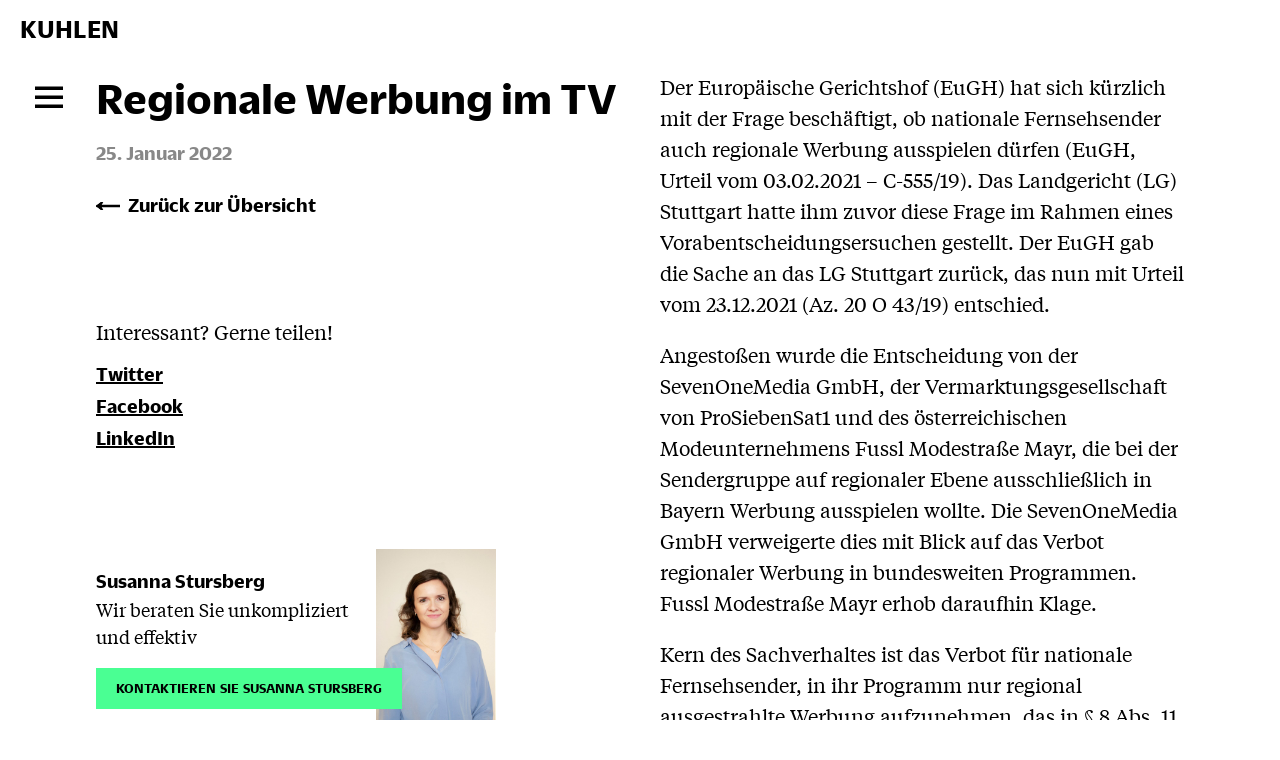

--- FILE ---
content_type: text/html; charset=UTF-8
request_url: https://www.kuhlen-berlin.de/news/2022/regionale-werbung-im-tv
body_size: 5496
content:
<!DOCTYPE html>
<html lang="de" prefix="og: http://ogp.me/ns# fb: http://ogp.me/ns/fb#">
<head>
  <meta charset="utf-8" />
  <meta name="viewport" content="width=device-width,initial-scale=1.0">
      
                                                                  
                                          
      
                            
  <link rel="home" href="https://www.kuhlen-berlin.de/" />
  <link rel="stylesheet" type="text/css" href="/assets/dist/main.css?t=2323142">

  
<!-- This site is optimized with the Sprout SEO plugin - https://sprout.barrelstrengthdesign.com/craft-plugins/seo -->
<title>Was nun auch möglich ist: regionales Werben im TV | KUHLEN Berlin</title>
    <meta name="description" content="Was im Internet gang und gäbe ist, war im altmodischen Fernsehen bislang tabu: regionale Werbung. Nun ändert sich hier etwas nach einem Urteil des EuGH.">
    <meta name="keywords" content="markenrecht,urheberrecht,urheberrechtskanzlei,markenrechtskanzlei,werbung,agentur,agenturrecht,agenturkanzlei,anwalt,rechtsanwalt,anwältin,rechtsanwältin,ad,werbung online recht">
    <link rel="canonical" href="https://www.kuhlen-berlin.de/news/2022/regionale-werbung-im-tv">
    <meta property="og:site_name" content="KUHLEN Berlin Rechtsanwälte Wirtschaftsrecht | start-ups | Agenturen">
<meta property="og:url" content="https://www.kuhlen-berlin.de/news/2022/regionale-werbung-im-tv">
<meta property="og:title" content="Was nun auch möglich ist: regionales Werben im TV">
<meta property="og:description" content="Was im Internet gang und gäbe ist, war im altmodischen Fernsehen bislang tabu: regionale Werbung. Nun ändert sich hier etwas nach einem Urteil des EuGH.">
<meta property="og:image" content="https://www.kuhlen-berlin.de/uploads/_400x400_crop_center-center_82_none/23-Markenrecht-Artikel-Teilen.jpg">
<meta property="og:image:secure_url" content="https://www.kuhlen-berlin.de/uploads/_400x400_crop_center-center_82_none/23-Markenrecht-Artikel-Teilen.jpg">
<meta property="og:image:width" content="400">
<meta property="og:image:height" content="400">
<meta property="og:image:type" content="image/jpeg">
<meta property="og:locale" content="de">
<meta name="twitter:site" content="@jankuhlen">
<meta name="twitter:creator" content="@jankuhlen">
<meta name="twitter:title" content="Was nun auch möglich ist: regionales Werben im TV">
<meta name="twitter:description" content="Was im Internet gang und gäbe ist, war im altmodischen Fernsehen bislang tabu: regionale Werbung. Nun ändert sich hier etwas nach einem Urteil des EuGH.">
<meta name="twitter:url" content="https://www.kuhlen-berlin.de/news/2022/regionale-werbung-im-tv">
<meta name="twitter:image" content="https://www.kuhlen-berlin.de/uploads/_400x400_crop_center-center_82_none/23-Markenrecht-Artikel-Teilen.jpg">
<meta name="google-site-verification" property="google-site-verification" content="UA-55658996-1">
        
<script type="application/ld+json">
{
    "@context": "http://schema.org/",
    "@type": "Attorney",
    "name": "KUHLEN Berlin Rechtsanw\u00e4lte Wirtschaftsrecht | start-ups | Agenturen",
    "alternateName": "KUHLEN Partnerschaft von Rechtsanw\u00e4lten mbB ber\u00e4t und vertritt bundesweit in allen Fragen des Zivil- und Wirtschaftsrechts",
    "description": "Rechtsanwaltskanzlei in Berlin. Ber\u00e4t und vertritt bundesweit in allen Fragen des Wirtschaftsrechts. Fokus auf Wirtschaftsrecht | start-ups | Agenturen",
    "url": "https://www.kuhlen-berlin.de/",
    "telephone": "+49 30 65777160",
    "email": "&#109;&#97;&#105;&#108;&#116;&#111;&#58;&#111;&#102;&#102;&#105;&#99;&#101;&#64;&#107;&#117;&#104;&#108;&#101;&#110;&#45;&#98;&#101;&#114;&#108;&#105;&#110;&#46;&#100;&#101;",
    "image": {
        "@type": "ImageObject",
        "url": "https://www.kuhlen-berlin.de/uploads/BB6I9354-1-4.jpg",
        "height": 400,
        "width": 400
    },
    "openingHours": [
        "Mo 09:00-18:00",
        "Tu 09:00-18:00",
        "We 09:00-18:00",
        "Th 09:00-18:00",
        "Fr 09:00-18:00"
    ],
    "address": {
        "@type": "PostalAddress",
        "addressCountry": "DE",
        "addressLocality": "Berlin",
        "postalCode": "10623",
        "streetAddress": "Uhlandstr. 194A "
    },
    "foundingDate": "2015-01-19T00:00:00+01:00",
    "priceRange": "$$",
    "sameAs": [
        "https://www.facebook.com/KuhlenBerlin/",
        "twitter.com/jankuhlen",
        "https://twitter.com/LudmillaEmilieK",
        "https://www.instagram.com/kuhlen_berlin/",
        "https://www.linkedin.com/company/kuhlen-partnerschaft-von-rechtsanw%C3%A4lten/"
    ]
}
</script>
            
<script type="application/ld+json">
{
    "@context": "http://schema.org/",
    "@type": "Website",
    "name": "KUHLEN Berlin Rechtsanw\u00e4lte Wirtschaftsrecht | start-ups | Agenturen",
    "alternateName": "KUHLEN Partnerschaft von Rechtsanw\u00e4lten mbB ber\u00e4t und vertritt bundesweit in allen Fragen des Zivil- und Wirtschaftsrechts",
    "description": "Rechtsanwaltskanzlei in Berlin. Ber\u00e4t und vertritt bundesweit in allen Fragen des Wirtschaftsrechts. Fokus auf Wirtschaftsrecht | start-ups | Agenturen",
    "keywords": "rechtsanwalt,berlin,kanzlei,wirtschaftsrecht,startup,verhandlung,streit",
    "url": "https://www.kuhlen-berlin.de/",
    "image": {
        "@type": "ImageObject",
        "url": "https://www.kuhlen-berlin.de/uploads/BB6I9354-1-4.jpg",
        "height": 400,
        "width": 400
    },
    "author": {
        "@type": "Attorney",
        "name": "KUHLEN Berlin Rechtsanw\u00e4lte Wirtschaftsrecht | start-ups | Agenturen",
        "alternateName": "KUHLEN Partnerschaft von Rechtsanw\u00e4lten mbB ber\u00e4t und vertritt bundesweit in allen Fragen des Zivil- und Wirtschaftsrechts",
        "description": "Rechtsanwaltskanzlei in Berlin. Ber\u00e4t und vertritt bundesweit in allen Fragen des Wirtschaftsrechts. Fokus auf Wirtschaftsrecht | start-ups | Agenturen",
        "url": "https://www.kuhlen-berlin.de/",
        "telephone": "+49 30 65777160",
        "email": "&#109;&#97;&#105;&#108;&#116;&#111;&#58;&#111;&#102;&#102;&#105;&#99;&#101;&#64;&#107;&#117;&#104;&#108;&#101;&#110;&#45;&#98;&#101;&#114;&#108;&#105;&#110;&#46;&#100;&#101;",
        "image": {
            "@type": "ImageObject",
            "url": "https://www.kuhlen-berlin.de/uploads/BB6I9354-1-4.jpg",
            "height": 400,
            "width": 400
        },
        "openingHours": [
            "Mo 09:00-18:00",
            "Tu 09:00-18:00",
            "We 09:00-18:00",
            "Th 09:00-18:00",
            "Fr 09:00-18:00"
        ],
        "address": {
            "@type": "PostalAddress",
            "addressCountry": "DE",
            "addressLocality": "Berlin",
            "postalCode": "10623",
            "streetAddress": "Uhlandstr. 194A "
        },
        "foundingDate": "2015-01-19T00:00:00+01:00",
        "priceRange": "$$",
        "sameAs": [
            "https://www.facebook.com/KuhlenBerlin/",
            "twitter.com/jankuhlen",
            "https://twitter.com/LudmillaEmilieK",
            "https://www.instagram.com/kuhlen_berlin/",
            "https://www.linkedin.com/company/kuhlen-partnerschaft-von-rechtsanw%C3%A4lten/"
        ]
    },
    "copyrightHolder": {
        "@type": "Attorney",
        "name": "KUHLEN Berlin Rechtsanw\u00e4lte Wirtschaftsrecht | start-ups | Agenturen",
        "alternateName": "KUHLEN Partnerschaft von Rechtsanw\u00e4lten mbB ber\u00e4t und vertritt bundesweit in allen Fragen des Zivil- und Wirtschaftsrechts",
        "description": "Rechtsanwaltskanzlei in Berlin. Ber\u00e4t und vertritt bundesweit in allen Fragen des Wirtschaftsrechts. Fokus auf Wirtschaftsrecht | start-ups | Agenturen",
        "url": "https://www.kuhlen-berlin.de/",
        "telephone": "+49 30 65777160",
        "email": "&#109;&#97;&#105;&#108;&#116;&#111;&#58;&#111;&#102;&#102;&#105;&#99;&#101;&#64;&#107;&#117;&#104;&#108;&#101;&#110;&#45;&#98;&#101;&#114;&#108;&#105;&#110;&#46;&#100;&#101;",
        "image": {
            "@type": "ImageObject",
            "url": "https://www.kuhlen-berlin.de/uploads/BB6I9354-1-4.jpg",
            "height": 400,
            "width": 400
        },
        "openingHours": [
            "Mo 09:00-18:00",
            "Tu 09:00-18:00",
            "We 09:00-18:00",
            "Th 09:00-18:00",
            "Fr 09:00-18:00"
        ],
        "address": {
            "@type": "PostalAddress",
            "addressCountry": "DE",
            "addressLocality": "Berlin",
            "postalCode": "10623",
            "streetAddress": "Uhlandstr. 194A "
        },
        "foundingDate": "2015-01-19T00:00:00+01:00",
        "priceRange": "$$",
        "sameAs": [
            "https://www.facebook.com/KuhlenBerlin/",
            "twitter.com/jankuhlen",
            "https://twitter.com/LudmillaEmilieK",
            "https://www.instagram.com/kuhlen_berlin/",
            "https://www.linkedin.com/company/kuhlen-partnerschaft-von-rechtsanw%C3%A4lten/"
        ]
    },
    "creator": {
        "@type": "Attorney",
        "name": "KUHLEN Berlin Rechtsanw\u00e4lte Wirtschaftsrecht | start-ups | Agenturen",
        "alternateName": "KUHLEN Partnerschaft von Rechtsanw\u00e4lten mbB ber\u00e4t und vertritt bundesweit in allen Fragen des Zivil- und Wirtschaftsrechts",
        "description": "Rechtsanwaltskanzlei in Berlin. Ber\u00e4t und vertritt bundesweit in allen Fragen des Wirtschaftsrechts. Fokus auf Wirtschaftsrecht | start-ups | Agenturen",
        "url": "https://www.kuhlen-berlin.de/",
        "telephone": "+49 30 65777160",
        "email": "&#109;&#97;&#105;&#108;&#116;&#111;&#58;&#111;&#102;&#102;&#105;&#99;&#101;&#64;&#107;&#117;&#104;&#108;&#101;&#110;&#45;&#98;&#101;&#114;&#108;&#105;&#110;&#46;&#100;&#101;",
        "image": {
            "@type": "ImageObject",
            "url": "https://www.kuhlen-berlin.de/uploads/BB6I9354-1-4.jpg",
            "height": 400,
            "width": 400
        },
        "openingHours": [
            "Mo 09:00-18:00",
            "Tu 09:00-18:00",
            "We 09:00-18:00",
            "Th 09:00-18:00",
            "Fr 09:00-18:00"
        ],
        "address": {
            "@type": "PostalAddress",
            "addressCountry": "DE",
            "addressLocality": "Berlin",
            "postalCode": "10623",
            "streetAddress": "Uhlandstr. 194A "
        },
        "foundingDate": "2015-01-19T00:00:00+01:00",
        "priceRange": "$$",
        "sameAs": [
            "https://www.facebook.com/KuhlenBerlin/",
            "twitter.com/jankuhlen",
            "https://twitter.com/LudmillaEmilieK",
            "https://www.instagram.com/kuhlen_berlin/",
            "https://www.linkedin.com/company/kuhlen-partnerschaft-von-rechtsanw%C3%A4lten/"
        ]
    },
    "sameAs": [
        "https://www.facebook.com/KuhlenBerlin/",
        "twitter.com/jankuhlen",
        "https://twitter.com/LudmillaEmilieK",
        "https://www.instagram.com/kuhlen_berlin/",
        "https://www.linkedin.com/company/kuhlen-partnerschaft-von-rechtsanw%C3%A4lten/"
    ]
}
</script>
            
<script type="application/ld+json">
{
    "@context": "http://schema.org/",
    "@type": "Place",
    "name": "KUHLEN Berlin Rechtsanw\u00e4lte Wirtschaftsrecht | start-ups | Agenturen",
    "alternateName": "KUHLEN Partnerschaft von Rechtsanw\u00e4lten mbB ber\u00e4t und vertritt bundesweit in allen Fragen des Zivil- und Wirtschaftsrechts",
    "description": "Rechtsanwaltskanzlei in Berlin. Ber\u00e4t und vertritt bundesweit in allen Fragen des Wirtschaftsrechts. Fokus auf Wirtschaftsrecht | start-ups | Agenturen",
    "url": "https://www.kuhlen-berlin.de/",
    "image": {
        "@type": "ImageObject",
        "url": "https://www.kuhlen-berlin.de/uploads/BB6I9354-1-4.jpg",
        "height": 400,
        "width": 400
    },
    "telephone": "+49 30 65777160",
    "address": {
        "@type": "PostalAddress",
        "addressCountry": "DE",
        "addressLocality": "Berlin",
        "postalCode": "10623",
        "streetAddress": "Uhlandstr. 194A "
    },
    "geo": {
        "@type": "GeoCoordinates",
        "latitude": "52.50715",
        "longitude": "13.32704"
    },
    "sameAs": [
        "https://www.facebook.com/KuhlenBerlin/",
        "twitter.com/jankuhlen",
        "https://twitter.com/LudmillaEmilieK",
        "https://www.instagram.com/kuhlen_berlin/",
        "https://www.linkedin.com/company/kuhlen-partnerschaft-von-rechtsanw%C3%A4lten/"
    ]
}
</script>
    
  <meta name="application-name" content="Kuhlen"/>
  <meta name="msapplication-TileColor" content="#FFFFFF" />
  <meta name="msapplication-TileImage" content="/assets/img/favicons/android-chrome-192x192.png" />
  <link rel="apple-touch-icon" sizes="180x180" href="/assets/img/favicons/apple-touch-icon.png">
  <link rel="icon" type="image/png" sizes="32x32" href="/assets/img/favicons/favicon-32x32.png">
  <link rel="icon" type="image/png" sizes="16x16" href="/assets/img/favicons/favicon-16x16.png">
  <link rel="icon" type="image/png" sizes="16x16" href="/assets/img/favicons/favicon-16x16.png">
  <link rel="icon" type="image/png" sizes="128x128" href="/assets/img/favicons/favicon-128x128.png">

      <meta name="google-site-verification" content="pQuSHZNCtRQpXF_A8hcjlfYvTeWgFKCWTqKOdUetwKs" />
<meta name="google-site-verification" content="zJGkc44Nya6j13MVhLu5vcPRldGxitOUUlM2fCteGDg" />
  
  
</head>

<body class="locale-de">
  <a name="top" id="top" />

  <div class="nav-shade" onclick="document.body.classList.remove('nav-is-open')"></div>

<header class="nav-bar">
  <div class="nav-bar__inner">
    <a class="nav-bar__logo" href="https://www.kuhlen-berlin.de/">KUHLEN</a>
    <button class="nav-bar__trigger" onclick="document.body.classList.toggle('nav-is-open')">
      <span>Menu</span>
      <svg width="28" height="22" viewBox="0 0 28 22" fill="none" xmlns="http://www.w3.org/2000/svg">
        <line y1="2.25" x2="28" y2="2.25" stroke="black" stroke-width="3.5"/>
        <line y1="11.25" x2="28" y2="11.25" stroke="black" stroke-width="3.5"/>
        <line y1="20.25" x2="28" y2="20.25" stroke="black" stroke-width="3.5"/>
      </svg>
    </button>
  </div>
</header>

<nav class="nav-overlay">
  <div class="nav-overlay__inner">
    <ul class="nav-overlay__main-links">
            <li><a class="" href="https://www.kuhlen-berlin.de/">Startseite</a></li>

                            <li><a class="" href="https://www.kuhlen-berlin.de/leistungen">Leistungen</a></li>
      
                            <li><a class="" href="https://www.kuhlen-berlin.de/team">Team</a></li>
      
                            <li><a class="" href="https://www.kuhlen-berlin.de/glossar">Glossar</a></li>
      
                                          <li><a class="is-active" href="https://www.kuhlen-berlin.de/news">News</a></li>
              
      <li><a href="mailto:office@kuhlen-berlin.de">Kontakt</a></li>
    </ul>
    <div class="nav-overlay__extra-links">
      <a class="invisible-link" href="https://www.kuhlen-berlin.de/impressum">Impressum</a><br>
<a class="invisible-link" href="https://www.kuhlen-berlin.de/datenschutz">Datenschutz</a>
    </div>
    <div class="nav-overlay__bottom">
      <div class="nav-overlay__locales">
                              <a href="https://www.kuhlen-berlin.de/news/2022/regionale-werbung-im-tv" hreflang="de" class="is-active" lang="de">de</a>
                      <a href="https://www.kuhlen-berlin.de/en/" hreflang="en" class="" lang="en">en</a>
                        </div>
      <div class="nav-overlay__social">
        
<a class="icon-link is-facebook" href="https://www.facebook.com/KuhlenBerlin" target="_blank" rel="noopener noreferrer">Facebook</a>
<a class="icon-link is-twitter" href="https://twitter.com/jankuhlen" target="_blank" rel="noopener noreferrer">Twitter</a>
<a class="icon-link is-instagram" href="https://www.instagram.com/kuhlen_berlin" target="_blank" rel="noopener noreferrer">Instagram</a>
      </div>
    </div>
  </div>
</nav>

  <main role="main" class="page outer-spacing">
      <section class="two-cols">
    <aside class="two-cols__aside-top">
  <h1 class="fs-section-title mb--s">Regionale Werbung im TV</h1>
      <div class="date mb--l">25. Januar 2022</div>
  <a class="back-link" href="/news">Zurück zur Übersicht</a>
</aside>
    <div class="two-cols__main">
      <article class="body-text">
        <p>Der Europäische Gerichtshof (EuGH) hat sich kürzlich mit der Frage beschäftigt, ob nationale Fernsehsender auch regionale Werbung ausspielen dürfen (EuGH, Urteil vom 03.02.2021 – C-555/19). Das Landgericht (LG) Stuttgart hatte ihm zuvor diese Frage im Rahmen eines Vorabentscheidungsersuchen gestellt. Der EuGH gab die Sache an das LG Stuttgart zurück, das nun mit Urteil vom 23.12.2021 (Az. 20 O 43/19) entschied. </p>
<p>Angestoßen wurde die Entscheidung von der SevenOneMedia GmbH, der Vermarktungsgesellschaft von ProSiebenSat1 und des österreichischen Modeunternehmens Fussl Modestraße Mayr, die bei der Sendergruppe auf regionaler Ebene ausschließlich in Bayern Werbung ausspielen wollte. Die SevenOneMedia GmbH verweigerte dies mit Blick auf das Verbot regionaler Werbung in bundesweiten Programmen. Fussl Modestraße Mayr erhob daraufhin Klage. </p>
<p>Kern des Sachverhaltes ist das Verbot für nationale Fernsehsender, in ihr Programm nur regional ausgestrahlte Werbung aufzunehmen, das in § 8 Abs. 11 Medienstaatsvertrag (MStV) geregelt ist. Hintergrund und Ziel dieses Verbotes ist der Erhalt der lokalen Fernsehveranstalter: Indem regionale Werbung den regionalen Sendern vorbehalten sind, sei sowohl deren Finanzierung und Funktionsfähigkeit als auch ein meinungspluralistisches Angebot gesichert. Das Verbot diene somit dem kulturpolitischen Interesse. Die Bundesländer dürfen hiervon abweichen und die Ausstrahlung erlauben (Öffnungsklausel), allerdings hat das bisher noch keines der Bundesländer getan. Das LG Stuttgart ist der Meinung, dass dieses Verbot gegen Unionsrecht, insbesondere den Gleichbehandlungsgrundsatz gem. Art. 29 Grundrechtscharta (GrCH) als auch die Dienstleistungsfreiheit gem. Art. 56 des Vertrages über die Arbeitsweise der Europäischen Union (AEUV) verstößt. </p>
<p>Der EuGH sieht die Möglichkeit, dass eine Ungleichbehandlung von Fernsehveranstaltern und Anbietern von Werbung im Internet vorliegen könnte, da letztere gezielt regionale Werbung schalten können. </p>
<p>Weiterhin sieht der EuGH in dem Verbot gem. § 8 Abs. 11 MStV einen Verstoß gegen die Dienstleistungsfreiheit gem. Art. 56 AEUV. Im Rahmen der Rechtfertigung sei fraglich, ob das Verbot geeignet und erforderlich sei, sein Ziel zu erreichen, denn die Bundesländer können über die Öffnungsklausel auch weniger beschränkende Maßnahmen erlassen. 
</p>
<p>Der EuGH gab die Sache zur Entscheidung damit zurück an das LG Stuttgart, das nun unter Berücksichtigung des EuGH-Urteils zu entscheiden hatte, ob die Voraussetzungen zur Rechtfertigung der Beschränkung des freien Dienstleistungsverkehrs und eine Ungleichbehandlung nationaler Fernsehsender und der Anbieter von Internet-Werbung vorliegen. Das LG Stuttgart hat dies mit Urteil vom 23.12.2021 (Az. 20 O 43/19) verneint und hält das regionale Fernsehwerbeverbot für europarechtswidrig. ProSiebenSat.1 wurde nun dazu verurteilt, regionale Werbung ausstrahlen.</p>
<p>Das LG Stuttgart begründet dies folgendermaßen: Die über Internetplattformen erbrachte Werbung auf dem regionalen Markt stellt eine echte Konkurrenz für die regionalen und lokalen Fernsehveranstalter dar. Von ihnen geht die gleiche Gefahr für das finanzielle Wohlergehen und den Fortbestand der lokalen Sender aus, da sie in ähnlichem Maße wie die nationalen Sender die Einnahmen gefährden, die die lokalen Sender erwirtschaften können. Das Urteil ist noch nicht rechtskräftig, die Beklagte kann Berufung einlegen. </p>
<p>Spannend an der Entscheidung ist deren weisungsrichtende Schlagkraft: Die lokale Ausspielung der Werbung genau wie das jederzeit abrufbare Fernsehen mitsamt entsprechender Werbung wird zum new-normal. Der Maßstab der bundeseinheitlichen Ausspielung ist veraltet. Nicht zuletzt manifestiert sich an dem vorliegenden Sachverhalt und den bisherigen Entscheidungen wieder deutlich ein grundlegendes Phänomen: Neue technische Entwicklungen bestimmen die Realität, das Recht kommt nur zögerlich und recht schleppend hinterher.</p>
<p> 
</p>
<p> 
</p>
<p> 
</p>
      </article>
          </div>
    <aside class="two-cols__aside-bottom">
  <div class="share-links body-text">
  <p class="mb--s">Interessant? Gerne teilen!</p>
  <p>
    <a class="bold-link" href="https://twitter.com/intent/tweet?source=https://www.kuhlen-berlin.de/news/2022/regionale-werbung-im-tv&text=Regionale Werbung im TV:%20https://www.kuhlen-berlin.de/news/2022/regionale-werbung-im-tv" target="_blank" rel="noopener noreferrer">Twitter</a><br>
    <a class="bold-link" href="https://www.facebook.com/sharer/sharer.php?u=https://www.kuhlen-berlin.de/news/2022/regionale-werbung-im-tv&t=Regionale Werbung im TV" target="_blank" rel="noopener noreferrer">Facebook</a><br>
    <a class="bold-link" href="https://www.linkedin.com/sharing/share-offsite/?url=https://www.kuhlen-berlin.de/news/2022/regionale-werbung-im-tv" target="_blank" rel="noopener noreferrer">LinkedIn</a>
  </p>
</div>
  <div class="authors-list">
      <figure class="author">
  <figcaption class="author__text">
    <div class="mb">
      <a href="https://www.kuhlen-berlin.de/team/susanna-stursberg" class="author__name">Susanna Stursberg</a>
      <p class="author__hint">Wir beraten Sie unkompliziert und effektiv</p>
    </div>
    <a class="author__button button" href="mailto:stursberg@kuhlen-berlin.de">Kontaktieren Sie Susanna Stursberg</a>
  </figcaption>
  <a href="https://www.kuhlen-berlin.de/team/susanna-stursberg" class="author__media"><img src="https://www.kuhlen-berlin.de/uploads/_medium/BB6I8913-1.jpg" alt="Susanna Stursberg"></a>
</figure>
  </div>
</aside>
  </section>
  </main>

  <div class="outer-spacing">
    
<footer class="footer">
  <div class="footer__back-to-top"><a href="#top" onclick="document.getElementById('top').scrollIntoView({ behavior: 'smooth' }); return false;">Zurück nach oben</a></div>
    <img class="footer__img" src="https://www.kuhlen-berlin.de/uploads/_medium/BB6I9515-1.jpg" alt="Bb6 I9515 1">
  <h6 class="footer__intro fs-subtitle">
    Kuhlen Partnerschaft von Rechtsanwälten mbB<br>
    Uhlandstraße 194a<br>
    10623 Berlin
  </h6>

  <div class="footer__contact body-text">
    <p>
      <a class="bold-link" target="_blank" href="https://g.page/KUHLEN_RECHTSANWAELTE">Auf Karte anzeigen</a><br>
      <strong class="fonts-title">T: </strong><a class="bold-link" href="tel:00493065777160">030 65 777 16 0</a><br>
      <strong class="fonts-title">F: </strong><a class="bold-link" href="tel:00493065777163">030 65 777 163</a><br>
      <a class="bold-link" href="mailto:office@kuhlen-berlin.de">office@kuhlen-berlin.de</a>
    </p>
  </div>

  <div class="footer__social body-text">
    <p>
      
<a class="bold-link is-facebook" href="https://www.facebook.com/KuhlenBerlin" target="_blank" rel="noopener noreferrer">Facebook</a>
<br><a class="bold-link is-twitter" href="https://twitter.com/jankuhlen" target="_blank" rel="noopener noreferrer">Twitter</a>
<br><a class="bold-link is-instagram" href="https://www.instagram.com/kuhlen_berlin" target="_blank" rel="noopener noreferrer">Instagram</a>
    </p>
  </div>

  <div class="footer__legal">
    <p>
      <a class="invisible-link" href="https://www.kuhlen-berlin.de/impressum">Impressum</a><br>
<a class="invisible-link" href="https://www.kuhlen-berlin.de/datenschutz">Datenschutz</a>
    </p>
  </div>
</footer>
  </div>

      
  
  
</body>
</html>
<!-- Cached by Blitz on 2025-08-19T09:56:52+02:00 --><!-- Served by Blitz on 2025-12-18T20:08:00+01:00 -->

--- FILE ---
content_type: text/css
request_url: https://www.kuhlen-berlin.de/assets/dist/main.css?t=2323142
body_size: 5068
content:
:root{--fs-s:16px;--fs-m:18px;--fs-ml:20px;--fs-l:26px;--fs-xl:30px;--fs-xxl:45px;--fs-xxxl:90px;--fs-main-headline:var(--fs-xxl);--fs-section-title:var(--fs-l);--fs-subtitle:var(--fs-ml);--fs-body-text:var(--fs-m);--lh-title:1.2;--lh-body:1.55;--b-underline:.12em solid currentColor;--c-black:#000;--c-coral:#e16a73;--c-terracotta:#b04a53;--c-rosa:#f0bece;--c-peach:#eb9c6d;--c-white:#fff;--c-lime:#4aff93;--c-lime-dark:#43e584;--c-grey-light:#f5f4f4;--c-grey-mid:#dcdcdc;--c-grey-dark:#888;--fonts-title:"DuplicateSans",Helvetica,Arial,sans-serif;--fonts-body:"Tiempos",Georgia,serif;--s-s:4px;--s-m:8px;--s-ml:16px;--s-l:32px;--s-xl:48px;--s-xxl:96px;--s-xxxl:128px;--s-grid-gap:20px;--s-module-vertical:var(--s-xl);--s-block-vertical:var(--s-l);--g-outer-space:var(--s-ml);--g-max-width:1440px;--nav-height:57px}@media screen and (min-width:768px){:root{--fs-section-title:var(--fs-xl);--fs-subtitle:var(--fs-l);--fs-body-text:var(--fs-ml);--s-grid-gap:40px;--s-module-vertical:var(--s-xxl);--s-block-vertical:var(--s-xl);--g-outer-space:var(--s-xl)}}@media screen and (min-width:1280px){:root{--fs-main-headline:var(--fs-xxxl);--fs-section-title:var(--fs-xxl);--s-module-vertical:var(--s-xxxl);--g-outer-space:var(--s-xxl)}}@font-face{font-family:DuplicateSans;src:url(DuplicateSans-Light.c44fefb6.woff)format("woff");font-weight:lighter;font-display:swap}@font-face{font-family:DuplicateSans;src:url(DuplicateSans-LightItalic.7eee48ca.woff)format("woff");font-weight:lighter;font-style:italic;font-display:swap}@font-face{font-family:DuplicateSans;src:url(DuplicateSans.1be3ec62.woff)format("woff");font-weight:400;font-display:swap}@font-face{font-family:DuplicateSans;src:url(DuplicateSans-Medium.7170441d.woff)format("woff");font-weight:500;font-display:swap}@font-face{font-family:DuplicateSans;src:url(DuplicateSans-Bold.cf405025.woff)format("woff");font-weight:700;font-display:swap}@font-face{font-family:Tiempos;src:url(tiempos-text-web-regular.4eae5240.woff2)format("woff2"),url(tiempos-text-web-regular.2e61ff3d.woff)format("woff");font-weight:400;font-style:normal;font-display:swap}@font-face{font-family:Tiempos;src:url(tiempos-text-web-regular-italic.c9e15fe0.woff2)format("woff2"),url(tiempos-text-web-regular-italic.e97f3680.woff)format("woff");font-weight:400;font-style:italic;font-display:swap}@font-face{font-family:Tiempos;src:url(tiempos-text-web-semibold.62bcc416.woff2)format("woff2"),url(tiempos-text-web-semibold.e9a4d60f.woff)format("woff");font-weight:700;font-style:normal;font-display:swap}@font-face{font-family:Tiempos;src:url(tiempos-text-web-semibold-italic.c3070c4d.woff2)format("woff2"),url(tiempos-text-web-semibold-italic.2ab43ffb.woff)format("woff");font-weight:700;font-style:italic;font-display:swap}*{box-sizing:border-box}html,body{max-width:100%;overflow-x:hidden}html{-ms-text-size-adjust:100%;-webkit-text-size-adjust:100%;-webkit-font-smoothing:antialiased;-moz-osx-font-smoothing:grayscale;background-color:var(--c-white);width:100%;height:100%;overflow-x:hidden}body{background-color:var(--c-white);font-size:var(--fs-body-text);font-family:var(--fonts-body);line-height:var(--lh-body);color:var(--c-black);min-height:100%;max-width:100%;width:100%;margin:0;padding:0;font-weight:400;position:relative;overflow-x:hidden}h1,h2,h3,h4,h5,h6,p,blockquote,figure,ol,ul{margin:0;padding:0;font-weight:400}h1,h2,h3,h4,h5,h6,h1 p,h2 p,h3 p,h4 p,h5 p,h6 p{font-size:inherit;font-weight:700;font-family:var(--fonts-title);line-height:var(--lh-title)}ul{list-style:none}ol,ul,dl,dt,dd{margin:0;padding:0}a{color:inherit;cursor:pointer;text-decoration:none}img{max-width:100%;height:auto;border:0}iframe{border:0}form fieldset{border:0;margin:0;padding:0}button{-webkit-appearance:none;appearance:none;font-family:var(--fonts-body);font-size:font-size(m)*1px;cursor:pointer;background:0 0;border:none}select,input{font-family:var(--fonts-body);border-radius:0}input[type=text],input[type=email]{-webkit-appearance:none;appearance:none}textarea{vertical-align:top;font-family:var(--fonts-body)}address,i,em{font-style:normal}\::-webkit-input-placeholder,\:-ms-input-placeholder,\:-moz-placeholder{color:var(--c-grey-mid)}::selection{background-color:var(--c-lime)}.fs-section-title{font-size:var(--fs-section-title)}.fs-subtitle{font-size:var(--fs-subtitle)}.fonts-title{font-family:var(--fonts-title);font-weight:700;line-height:var(--lh-title)}.mt--s{margin-top:.25em}.mt{margin-top:.5em}.mt--l{margin-top:1em}.mt--xl{margin-top:2em}.mt--xxl{margin-top:4em}.mt--xxxl{margin-top:var(--s-module-vertical)}.mb--s{margin-bottom:.25em}.mb{margin-bottom:.5em}.mb--l{margin-bottom:1em}.mb--xl{margin-bottom:2em}.mb--xxl{margin-bottom:4em}.mb--xxxl{margin-bottom:var(--s-module-vertical)}.center{text-align:center}.border-grey-top{padding-top:var(--s-block-vertical);border-top:1px solid var(--c-grey-mid)}.c-text-black{color:var(--c-black)}.c-bg-black{background-color:var(--c-black)}.c-text-coral{color:var(--c-coral)}.c-bg-coral{background-color:var(--c-coral)}.c-text-terracotta{color:var(--c-terracotta)}.c-bg-terracotta{background-color:var(--c-terracotta)}.c-text-rosa{color:var(--c-rosa)}.c-bg-rosa{background-color:var(--c-rosa)}.c-text-peach{color:var(--c-peach)}.c-bg-peach{background-color:var(--c-peach)}.c-text-white{color:var(--c-white)}.c-bg-white{background-color:var(--c-white)}.c-text-lime{color:var(--c-lime)}.c-bg-lime{background-color:var(--c-lime)}.c-text-grey-light{color:var(--c-grey-light)}.c-bg-grey-light{background-color:var(--c-grey-light)}.c-text-grey-mid{color:var(--c-grey-mid)}.c-bg-grey-mid{background-color:var(--c-grey-mid)}.c-text-grey-dark{color:var(--c-grey-dark)}.c-bg-grey-dark{background-color:var(--c-grey-dark)}.fonts-title{font-family:var(--fonts-title);font-weight:700}.outer-spacing{padding-left:var(--g-outer-space);padding-right:var(--g-outer-space);max-width:var(--g-max-width);margin:0 auto}.page{margin-top:calc(var(--nav-height))}.two-cols__aside-top{margin-bottom:var(--s-block-vertical)}.two-cols__aside-bottom{margin-top:calc(var(--s-block-vertical)*2);margin-bottom:calc(var(--s-block-vertical)*6)}.two-cols__only-mobile{display:block!important}.two-cols__only-desktop{display:none!important}@media screen and (min-width:1024px){.two-cols{grid-column-gap:var(--s-grid-gap);grid-template-columns:repeat(8,minmax(0,1fr));display:grid}.two-cols__main{grid-area:1/5/span 3/span 4}.two-cols__aside-top{margin-bottom:calc(var(--s-block-vertical)*2);grid-area:1/1/auto/span 4}.two-cols__aside-bottom{margin-bottom:calc(var(--s-block-vertical)*2);grid-area:2/1/auto/span 4;margin-top:0}.two-cols__only-mobile{display:none!important}.two-cols__only-desktop{display:block!important}}@media screen and (min-width:1280px){.page{margin-top:calc(var(--nav-height)*1.25)}}.author{max-width:400px;flex-direction:row;align-items:flex-end;display:flex;position:relative}.author__media{width:30%;z-index:1;margin-left:-10%;display:block}.author__media img{width:100%;display:block}.author__text{width:80%;z-index:2;display:block}.author__name{font-family:var(--fonts-title);font-weight:700;font-size:var(--fs-ml);margin-bottom:.25em}.author__name:hover{border-bottom:var(--b-underline)}.author__hint{font-size:var(--fs-m);max-width:80%;margin-bottom:1em}.author__button{min-width:95%;margin-bottom:1em}.author+.author{margin-top:var(--s-block-vertical)}.authors-list{margin-top:calc(var(--s-block-vertical)*2)}.back-link{font-size:var(--fs-body-text);font-family:var(--fonts-title);font-weight:700}.back-link:before{content:"";width:1.2em;height:.5em;background-image:url(arrow-left-black.61e9a463.svg);background-repeat:no-repeat;background-size:contain;margin-right:.4em;display:inline-block}.back-link:hover{border-bottom:var(--b-underline)}.body-text p,.body-text ol,.body-text ul,.body-text blockquote{max-width:34em;break-inside:avoid;margin-bottom:1em}.body-text h1:empty,.body-text h2:empty,.body-text h3:empty,.body-text h4:empty,.body-text h5:empty,.body-text h6:empty,.body-text ul:empty,.body-text ol:empty,.body-text li:empty,.body-text blockquote:empty,.body-text p:empty{display:none}.body-text h1,.body-text h2,.body-text h3,.body-text h4,.body-text h5,.body-text h6{margin-top:2em;margin-bottom:1em}.body-text h1:last-child,.body-text h2:last-child,.body-text h3:last-child,.body-text h4:last-child,.body-text h5:last-child,.body-text h6:last-child,.body-text blockquote:last-child,.body-text p:last-child{margin-bottom:0}.body-text h1:first-child,.body-text h2:first-child,.body-text h3:first-child,.body-text h4:first-child,.body-text h5:first-child,.body-text h6:first-child{margin-top:0}.body-text h1{font-size:var(--fs-section-title);margin-bottom:.5em}.body-text h2,.body-text h3{font-size:var(--fs-subtitle);color:var(--c-coral)}.body-text h2+h1{margin-top:-.5em}.body-text h4,.body-text h5,.body-text h6{font-size:var(--fs-subtitle);margin-bottom:.5em}.body-text ul,.body-text ol{margin-top:1em;margin-bottom:1em}.body-text ul{padding-left:1.8em;list-style-image:url(arrow-right-coral.c47d04fb.svg)}.body-text ul li{margin-bottom:.5em;padding-left:.5em}.body-text ol{counter-reset:ol-counter;padding-left:0;list-style:none}.body-text ol li{counter-increment:ol-counter;margin-bottom:.5em;padding-left:2.3em;position:relative}.body-text ol li:before{content:counter(ol-counter)". ";color:var(--c-coral);font-family:var(--fonts-title);font-size:1.15em;font-weight:700;line-height:var(--lh-title);position:absolute;top:.13em;left:0}.body-text figure,.body-text>img{margin-top:2em;display:block}.body-text blockquote{font-family:var(--fonts-title);line-height:var(--lh-title);font-weight:700;font-size:calc(var(--fs-subtitle)*.8);margin-top:2em;margin-bottom:2em;padding-left:2em}.locale-de .body-text blockquote{quotes:"»" "«" "›" "‹"}.locale-en .body-text blockquote{quotes:"“" "”" "‘" "’"}.body-text blockquote:before{content:open-quote;color:var(--c-coral);margin-right:.25em}.body-text blockquote:after{content:close-quote;color:var(--c-coral);margin-left:.25em}.body-text figure+p{margin-top:3em}.body-text figcaption{color:var(--c-grey-dark);font-size:var(--fs-s);margin-top:.75em}.body-text figure img{margin:0;display:block}.body-text .mb--s{margin-bottom:.5em}.body-text a{text-decoration:underline}.body-text .bold-link{font-weight:700;font-family:var(--fonts-title);text-decoration:underline}.body-text a:hover{opacity:.5}.body-text .invisible-link{text-decoration:none}.button{background-color:var(--c-lime);text-transform:lowercase;font-family:var(--fonts-title);font-variant:small-caps;font-weight:700;font-size:var(--fs-body-text);text-align:center;padding:.4em 1em .65em;line-height:1;text-decoration:none;display:inline-block}.button:hover{background-color:var(--c-lime-dark)}.button--large{font-size:var(--fs-subtitle)}.button--secondary{background-color:var(--c-grey-light)}.button--secondary:hover{background-color:var(--c-grey-mid)}.code-embed{width:100%;margin:var(--s-block-vertical)0;display:block}.date{font-size:var(--fs-body-text);color:var(--c-grey-dark);font-family:var(--fonts-title);font-weight:700}.footer{grid-column-gap:var(--s-grid-gap);margin:calc(var(--s-module-vertical)*2)auto;grid-template-columns:repeat(8,minmax(0,1fr));display:grid}.footer__back-to-top{width:100%;font-family:var(--fonts-title);line-height:var(--lh-title);font-weight:700;font-size:var(--fs-body-text);white-space:nowrap;grid-column:1/span 8;margin-bottom:1em}.footer__back-to-top a:after{content:"";width:1.2em;height:.5em;transform-origin:50%;background-image:url(arrow-right-black.f4aac9e2.svg);background-repeat:no-repeat;background-size:contain;margin-bottom:.1em;display:inline-block;transform:rotate(-90deg)}.footer__intro,.footer__contact,.footer__social,.footer__legal{margin-bottom:var(--s-block-vertical)}.footer__img{grid-column:1/5}.footer__intro{grid-column:2/9;margin-top:-2em}.footer__contact,.footer__social,.footer__legal{grid-column:2/9}@media screen and (min-width:576px){.footer__back-to-top{text-align:right}.footer__img{grid-column:1/4}}@media screen and (min-width:768px){.footer__img{grid-column:1/3}.footer__contact{grid-column:2/5}.footer__social{grid-column:5/7}.footer__legal{grid-column:7/9}}@media screen and (min-width:1280px){.footer__intro{margin-bottom:0}.footer__img{grid-column:1/3}.footer__contact{grid-column:4/6}.footer__social{grid-column:6/7}.footer__legal{grid-column:7/9}}.arrow-link-list{padding-left:1.8em;list-style-image:url(arrow-right-black.f4aac9e2.svg)}.arrow-link-list__item{margin-bottom:.5em;padding-left:.5em}.arrow-link-list__item a{font-size:var(--fs-subtitle);font-weight:700;font-family:var(--fonts-title);line-height:var(--lh-title)}.arrow-link-list__item a:hover{border-bottom:var(--b-underline)}.glossary-grid{grid-gap:0 var(--s-grid-gap);grid-template-columns:minmax(0,1fr);display:grid}.glossary-grid__cell{padding-top:calc(var(--s-block-vertical)*1.5)}@media screen and (min-width:1024px){.glossary-grid{grid-template-columns:repeat(2,minmax(0,1fr))}}.glossary-letter-list{display:flex}.glossary-letter-list__letter{width:18%;max-width:100px;margin-right:var(--s-grid-gap)}.glossary-letter-list__letter img{width:100%;display:block}.glossary-letter-list__links{width:calc(82% - var(--s-grid-gap));max-width:calc(82% - var(--s-grid-gap));margin-bottom:var(--s-block-vertical);text-overflow:ellipsis;overflow:hidden}.glossary-letter-list__links li{margin-bottom:.4em}.glossary-letter-list__links a{font-size:var(--fs-subtitle);font-weight:700;font-family:var(--fonts-title);line-height:var(--lh-title)}.glossary-letter-list__links a:hover{border-bottom:var(--b-underline)}.glossary-related-links{margin-bottom:var(--s-block-vertical)}.glossary-related-links a{color:var(--c-rosa);font-weight:700;font-family:var(--fonts-title);display:block}.glossary-related-links a.is-active,.glossary-related-links a:hover{color:var(--c-coral)}.glossary-teaser{margin-bottom:var(--s-block-vertical);background-color:var(--c-grey-light);padding:var(--s-block-vertical);break-inside:avoid;text-align:center}.glossary-toc__label{padding-right:.5em;display:block}.glossary-toc a{color:var(--c-rosa);font-weight:700;font-family:var(--fonts-title)}.glossary-toc a:hover{color:var(--c-coral)}@media screen and (min-width:576px){.glossary-toc a{margin-right:.5em}}@media screen and (min-width:800px){.glossary-toc__label{display:inline}.glossary-toc a{margin:0;padding:0 .25em}}.graphic-date-block{max-width:100%;text-align:center;overflow:hidden}.graphic-date-block__days{white-space:nowrap}.graphic-date-block__days img{height:2em;display:inline}.graphic-date-block__month-year{max-width:100%;font-family:var(--fonts-title);font-size:var(--fs-s);text-transform:uppercase;white-space:nowrap;text-overflow:ellipsis;text-align:center;width:100%;margin-top:.25em;font-weight:700;display:block;overflow:hidden}.icon-link{width:1.2em;height:1.2em;color:#0000;background-position:50%;background-repeat:no-repeat;background-size:contain;margin-right:.75em;display:inline-block;overflow:hidden}.icon-link.is-twitter{background-image:url(social-twitter.f93995f9.svg)}.icon-link.is-instagram{background-image:url(social-instagram.b5bcccbf.svg)}.icon-link.is-facebook{background-image:url(social-facebook.72f8206f.svg)}@media screen and (min-width:768px){.intro{column-count:2;column-gap:40px}}.letter-ornament,.letter-ornament img{width:100%;max-width:100px;margin-top:.5em;display:block}@media screen and (min-width:768px){.letter-ornament,.letter-ornament img{max-width:120px}.manifesto{column-count:2;column-gap:40px}}.manifesto__item{break-inside:avoid;margin-bottom:var(--s-block-vertical)}.manifesto__item p{font-weight:700;font-family:var(--fonts-title);font-size:var(--fs-ml);line-height:var(--lh-title);letter-spacing:.5px;margin-top:.25em}@media screen and (min-width:768px){.manifesto__item p{font-size:var(--fs-l)}}@media screen and (min-width:1280px){.manifesto__item p{font-size:var(--fs-xl)}}.module-headline{text-align:center;margin-bottom:1.5em}.module+.module{margin-top:var(--s-module-vertical)}.nav-shade{opacity:0;transition:opacity .2s ease-in-out}.nav-bar{width:100%;background-color:var(--c-white);z-index:10;position:fixed;top:0;left:0}.nav-bar__inner{padding:0 var(--g-outer-space);max-width:var(--g-max-width);min-height:var(--nav-height);flex-direction:row;align-items:center;margin:0 auto;display:flex}.nav-bar__logo{font-size:var(--fs-l);line-height:1;font-family:var(--fonts-title);font-weight:700}.nav-bar__trigger{width:var(--nav-height);height:var(--nav-height);margin-left:auto;position:relative;overflow:hidden}.nav-bar__trigger span{position:absolute;bottom:100%;left:0}.nav-bar__trigger line{transition:all .2s ease-in-out}.nav-overlay{top:var(--nav-height);width:100%;z-index:7;opacity:0;transition:all .2s ease-in-out;position:fixed;transform:translateY(-100%)}.nav-overlay__inner{padding:1em var(--g-outer-space)2em var(--g-outer-space);max-width:var(--g-max-width);background-color:var(--c-white);margin:0 auto}.nav-overlay__bottom{max-width:330px;justify-content:space-between;align-items:center;display:flex}.nav-overlay__main-links{margin-bottom:var(--s-block-vertical)}.nav-overlay__locales a,.nav-overlay__main-links a{font-family:var(--fonts-title);font-size:var(--fs-subtitle);font-weight:700}.nav-overlay__locales a{text-transform:uppercase;margin-right:.5em;text-decoration:none}.nav-overlay__locales a.is-active{border-bottom:var(--b-underline)}.nav-overlay__main-links li{margin-bottom:.25em}.nav-overlay__main-links a:hover{border-bottom:var(--b-underline)}.nav-overlay__main-links a.is-active{color:var(--c-coral);border:none}.nav-overlay__extra-links{margin-bottom:var(--s-block-vertical)}.nav-overlay__extra-links a{margin-bottom:.3em;display:inline-block}.nav-overlay__social{padding-right:2em;line-height:1}.nav-is-open .nav-shade{width:100%;height:100%;z-index:5;opacity:.6;background-color:var(--c-white);display:block;position:fixed;top:0;left:0}.nav-is-open .nav-overlay{opacity:1;display:block;transform:translateY(0)}.nav-is-open .nav-bar__trigger line:nth-child(2){opacity:0}.nav-is-open .nav-bar__trigger line:nth-child(1){transform:translateY(-2%)translate(21%)rotate(45deg)}.nav-is-open .nav-bar__trigger line:nth-child(3){transform:translateY(30%)translate(-35%)rotate(-45deg)}@media screen and (min-width:1280px){.nav-bar__inner{padding:0 1em}.nav-bar__trigger{left:unset;top:calc(var(--nav-height) + 1em);position:fixed}.nav-overlay{height:100%;width:500px;transform:translateY(0)translate(-100%)}.nav-overlay__inner{padding:1em 1em var(--s-block-vertical)var(--g-outer-space);height:calc(100% - var(--nav-height));flex-direction:column;display:flex}.nav-overlay__extra-links{margin-top:auto}}@media screen and (min-width:1440px){.nav-bar__trigger{transform:translateX(calc(var(--nav-height)/-4 + 1px))}.nav-overlay{width:500px;left:calc(50vw - 720px)}.nav-overlay:before{content:"";width:calc(50vw - 720px);height:100%;background-color:var(--c-white);position:absolute;right:100%}.nav-overlay__inner{width:500px;margin-left:0}}.news-full-list{grid-gap:0 var(--s-grid-gap);grid-template-columns:repeat(8,minmax(0,1fr));display:grid}.news-full-list__headline,.news-full-list .news-teaser{grid-column:1/span 8}@media screen and (min-width:1024px){.news-full-list__headline,.news-full-list .news-teaser{grid-column:2/span 6}}.news-preview{grid-gap:0 var(--s-grid-gap);grid-template-columns:repeat(8,1fr);display:grid}.news-preview__headline,.news-preview .news-teaser{grid-column:1/9}.news-preview__more{margin-top:var(--s-block-vertical);text-align:center;grid-column:1/9}@media screen and (min-width:1024px){.news-preview .news-teaser{grid-column:2/8}}.news-teaser{grid-gap:0 var(--s-grid-gap);padding-top:var(--s-block-vertical);padding-bottom:var(--s-block-vertical);border-bottom:1px solid var(--c-grey-mid);border-top:1px solid var(--c-grey-mid);grid-template-columns:repeat(8,minmax(0,1fr));display:grid}.news-teaser:hover .news-teaser__headline{border-bottom:var(--b-underline)}.news-teaser+.news-teaser{margin-top:-1px}.news-teaser__date{display:none}.news-teaser__headline{display:inline}.news-teaser__content{grid-column:1/9}@media screen and (min-width:768px){.news-teaser__date{grid-column:1/3;display:block}.news-teaser__content{grid-column:3/9}.news-teaser__mobile-date{display:none}}@media screen and (min-width:1024px){.news-teaser{grid-template-columns:repeat(6,minmax(0,1fr))}.news-teaser__date{grid-column:1/2}.news-teaser__content{grid-column:2/7}}.photo-contact{position:relative}.photo-contact__photo{display:block}.photo-contact__button{margin-left:1em;transform:translateY(-50%)}@media screen and (min-width:576px){.photo-contact__button{margin:0;position:absolute;bottom:2em;right:2em;transform:translateY(0)}}.photo-separator{grid-gap:0 var(--s-grid-gap);grid-template-columns:repeat(2,1fr);display:grid}.photo-separator img:nth-child(2n){margin:var(--s-block-vertical)auto}.publications-list{margin-top:var(--s-block-vertical);margin-bottom:var(--s-block-vertical)}.publications-list__headline{color:var(--c-coral);font-size:var(--fs-subtitle)}.publications-list__item{padding-top:calc(var(--s-block-vertical)/2);padding-bottom:calc(var(--s-block-vertical)/2);border-bottom:1px solid var(--c-grey-mid)}.services-grid{grid-gap:var(--s-block-vertical)var(--s-grid-gap);grid-template-columns:repeat(8,minmax(0,1fr));align-items:flex-start;display:grid}.services-grid__intro{margin-bottom:var(--s-block-vertical);grid-column:1/span 8}@media screen and (min-width:1024px){.services-grid__intro{grid-column:2/span 6}}.service-teaser{border:1px solid var(--c-grey-mid);grid-column:span 8;display:block}.service-teaser__headline-box{padding:5%}.service-teaser__headline{font-family:var(--fonts-title);font-size:var(--fs-section-title);line-height:var(--lh-title);min-height:3em;font-weight:700;display:inline-block}.service-teaser__headline:after{content:"";font-size:var(--fs-section-title);width:1.2em;height:.5em;background-image:url(arrow-right-black.f4aac9e2.svg);background-repeat:no-repeat;background-size:contain;margin-left:.4em;display:inline-block}.service-teaser:hover{box-shadow:0 0 10px var(--c-grey-mid)}.service-teaser:hover .service-teaser__headline span{border-bottom:var(--b-underline)}.service-teaser__image-box{padding:0 1em 1em;display:block}@media screen and (min-width:576px){.service-teaser{grid-column:span 4}}.share-links{margin-bottom:var(--s-block-vertical)}.stage{grid-gap:0 40px;grid-template-columns:repeat(8,1fr);display:grid;position:relative}.stage__image{flex-direction:column;grid-column:1/9;align-items:flex-end;display:flex;position:relative}.stage__image__media{width:100%;image-rendering:optimizequality;background-color:#000;background-repeat:no-repeat;background-size:cover;padding-bottom:56.25%;position:relative}.stage__image__media img,.stage__image__media video{width:100%;height:100%;max-width:100%;display:block;position:absolute;top:50%;left:0;transform:translateY(-50%)}.stage__button{margin-right:2em;transform:translateY(-50%)}.stage__headline{font-size:var(--fs-main-headline);grid-column:1/9;margin-top:.5em;margin-bottom:.25em}.stage__subheadline{font-size:var(--fs-section-title);z-index:2;grid-column:1/9;position:relative}.stage__subheadline a:after{content:"";width:1.2em;height:.5em;background-image:url(arrow-right-black.f4aac9e2.svg);background-repeat:no-repeat;background-size:contain;margin-left:.4em;display:inline-block}.stage__stamp{width:20%;min-width:150px;max-width:200px;opacity:0;z-index:1;transition:opacity .2s ease-in-out;position:absolute;bottom:0;right:0}.stage__subheadline:hover+.stage__stamp{opacity:1}@media screen and (min-width:768px){.stage__subheadline{grid-column-start:2}}.team-grid{grid-gap:var(--s-block-vertical)var(--s-grid-gap);grid-template-columns:repeat(8,minmax(0,1fr));display:grid}.team-grid__intro{margin-bottom:var(--s-block-vertical);grid-column:1/span 8}@media screen and (min-width:1024px){.team-grid__intro{grid-column:2/span 6}}.team-teaser{grid-column:span 4}.team-teaser:nth-child(2n){margin-top:calc(var(--s-block-vertical)*1.5)}.team-teaser__name{font-family:var(--fonts-title);font-size:var(--fs-subtitle);line-height:var(--lh-title);font-weight:700}.team-teaser__name:hover{border-bottom:var(--b-underline)}@media screen and (min-width:1024px){.team-teaser{grid-column:span 2}}.text-page{grid-gap:0 var(--s-grid-gap);grid-template-columns:repeat(8,minmax(0,1fr));display:grid}.text-page__content{grid-column:1/span 8}@media screen and (min-width:768px){.text-page__content{grid-column:2/span 6}}.topic-teaser{border-top:1px solid var(--c-grey-mid);padding-top:var(--s-block-vertical);margin-bottom:var(--s-block-vertical);break-inside:avoid}.topic-teaser__headlines{font-size:var(--fs-subtitle);margin-bottom:1em}.topic-teaser__headline{display:inline}a:hover .topic-teaser__subheadline{border-bottom:var(--b-underline)}.topic-teaser__headline:after{content:"";width:1.2em;height:.5em;background-image:url(arrow-right-coral.c47d04fb.svg);background-repeat:no-repeat;background-size:contain;margin:0 .4em;display:inline-block}.topic-teaser__subheadline{display:inline}@media screen and (min-width:768px){.topics-list__items{column-count:2;column-gap:40px}}
/*# sourceMappingURL=main.css.map */


--- FILE ---
content_type: image/svg+xml
request_url: https://www.kuhlen-berlin.de/assets/dist/arrow-right-black.f4aac9e2.svg
body_size: 204
content:
<svg width="29" height="10" fill="none" xmlns="http://www.w3.org/2000/svg"><path d="M20.176 10c.552-1.338 1.229-2.487 2.03-3.447H0V3.447h22.206c-.774-.96-1.436-2.109-1.989-3.447h3.149c1.712 1.843 3.59 3.245 5.634 4.205v1.628c-2.044.91-3.922 2.298-5.634 4.167h-3.19Z" fill="#000"/></svg>

--- FILE ---
content_type: image/svg+xml
request_url: https://www.kuhlen-berlin.de/assets/dist/arrow-left-black.61e9a463.svg
body_size: 182
content:
<svg width="20" height="7" fill="none" xmlns="http://www.w3.org/2000/svg"><path d="M6.086 7c-.381-.937-.848-1.741-1.4-2.413H20V2.413H4.686C5.219 1.74 5.676.937 6.057 0H3.886C2.705 1.29 1.41 2.271 0 2.943v1.14C1.41 4.72 2.705 5.692 3.886 7h2.2Z" fill="#000"/></svg>

--- FILE ---
content_type: image/svg+xml
request_url: https://www.kuhlen-berlin.de/assets/dist/social-twitter.f93995f9.svg
body_size: 375
content:
<svg width="20" height="17" fill="none" xmlns="http://www.w3.org/2000/svg"><path d="M20 .97a9.991 9.991 0 0 1-2.855 1.364 4.087 4.087 0 0 0-2.084-1.254 4.148 4.148 0 0 0-2.44.143 4.06 4.06 0 0 0-1.918 1.488A3.94 3.94 0 0 0 10 5.01V5.9A9.848 9.848 0 0 1 5.392 4.89 9.64 9.64 0 0 1 1.818 1.86s-3.636 8.025 4.546 11.592A10.733 10.733 0 0 1 0 15.236c8.182 4.459 18.182 0 18.182-10.254-.001-.248-.025-.496-.073-.74A6.852 6.852 0 0 0 20 .969Z" fill="#000"/></svg>

--- FILE ---
content_type: image/svg+xml
request_url: https://www.kuhlen-berlin.de/assets/dist/social-instagram.b5bcccbf.svg
body_size: 589
content:
<svg width="26" height="26" fill="none" xmlns="http://www.w3.org/2000/svg"><path d="M17.887 0H8.152A8.114 8.114 0 0 0 .04 8.113v9.735a8.113 8.113 0 0 0 8.112 8.112h9.735A8.114 8.114 0 0 0 26 17.848V8.113A8.114 8.114 0 0 0 17.887 0Zm5.68 17.848a5.685 5.685 0 0 1-5.68 5.679H8.152a5.685 5.685 0 0 1-5.679-5.68V8.114a5.685 5.685 0 0 1 5.68-5.68h9.734a5.685 5.685 0 0 1 5.68 5.68v9.735Z" fill="#000"/><path d="M13.02 6.49a6.49 6.49 0 1 0 0 12.981 6.49 6.49 0 0 0 0-12.98Zm0 10.547a4.062 4.062 0 0 1-4.056-4.057 4.06 4.06 0 0 1 4.056-4.056 4.06 4.06 0 0 1 4.056 4.056 4.062 4.062 0 0 1-4.056 4.057ZM19.997 6.868a.865.865 0 1 0 0-1.73.865.865 0 0 0 0 1.73Z" fill="#000"/></svg>

--- FILE ---
content_type: image/svg+xml
request_url: https://www.kuhlen-berlin.de/assets/dist/social-facebook.72f8206f.svg
body_size: 92
content:
<svg width="11" height="21" fill="none" xmlns="http://www.w3.org/2000/svg"><path d="M11 .96H8a5 5 0 0 0-5 5v3H0v4h3v8h4v-8h3l1-4H7v-3a1 1 0 0 1 1-1h3v-4Z" fill="#000"/></svg>